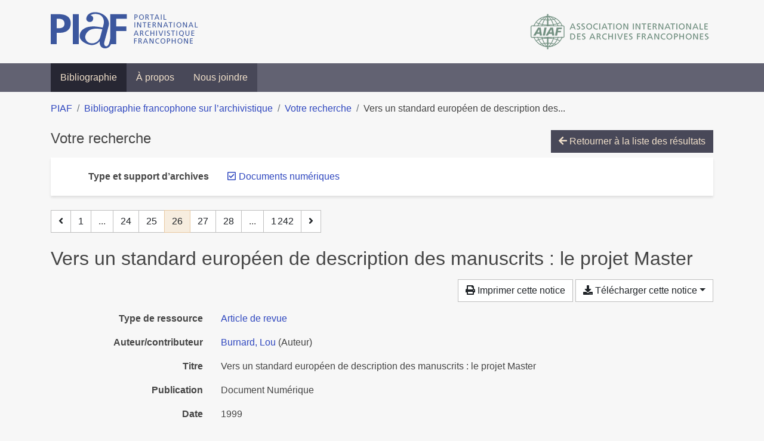

--- FILE ---
content_type: text/html; charset=utf-8
request_url: https://bibliopiaf.ebsi.umontreal.ca/bibliographie/?type-et-support-d-archives=9H4NWW66&page=26&page-len=1&sort=title_desc
body_size: 5456
content:

<!doctype html>
<html lang="fr" class="no-js">
        <head >
                <meta charset="utf-8"> 
                <meta http-equiv="X-UA-Compatible" content="IE=edge">
    <meta name="viewport" content="width=device-width, initial-scale=1, shrink-to-fit=no">
    <meta name="generator" content="Kerko">
    <link rel="canonical" title="Vers un standard européen de description des manuscrits : le projet Master" href="https://bibliopiaf.ebsi.umontreal.ca/bibliographie/FWC5DQER">
            <link rel="alternate" title="RIS" type="application/x-research-info-systems" href="/bibliographie/FWC5DQER/export/ris">
            <link rel="alternate" title="BibTeX" type="application/x-bibtex" href="/bibliographie/FWC5DQER/export/bibtex">
        <meta name="citation_title" content="Vers un standard européen de description des manuscrits : le projet Master">
        <meta name="citation_publication_date" content="1999">
        <meta name="citation_date" content="1999">
        <meta name="citation_year" content="1999">
        <meta name="citation_author" content="Burnard, Lou">
        <meta name="citation_volume" content="3">
        <meta name="citation_firstpage" content="151">
        <meta name="citation_lastpage" content="169">
        <meta name="citation_journal_title" content="Document Numérique">
    <meta name="robots" content="noindex">
        <link rel="prev" href="/bibliographie/?type-et-support-d-archives=9H4NWW66&page-len=1&sort=title_desc&page=25">
        <link rel="next" href="/bibliographie/?type-et-support-d-archives=9H4NWW66&page-len=1&sort=title_desc&page=27">
            <title>Vers un standard européen de description des manuscrits : le projet Master | Bibliographie francophone sur l’archivistique</title>
    <link rel="stylesheet" href="/static/styles/main.css">

        <link rel="stylesheet" href="https://use.fontawesome.com/releases/v5.8.2/css/solid.css" integrity="sha384-ioUrHig76ITq4aEJ67dHzTvqjsAP/7IzgwE7lgJcg2r7BRNGYSK0LwSmROzYtgzs" crossorigin="anonymous">
        <link rel="stylesheet" href="https://use.fontawesome.com/releases/v5.8.2/css/regular.css" integrity="sha384-hCIN6p9+1T+YkCd3wWjB5yufpReULIPQ21XA/ncf3oZ631q2HEhdC7JgKqbk//4+" crossorigin="anonymous">
        <link rel="stylesheet" href="https://use.fontawesome.com/releases/v5.8.2/css/fontawesome.css" integrity="sha384-sri+NftO+0hcisDKgr287Y/1LVnInHJ1l+XC7+FOabmTTIK0HnE2ID+xxvJ21c5J" crossorigin="anonymous">
        <link rel="stylesheet" href="/bibliographie/static/kerko/css/styles.css?20230626"><script>
                    var re = new RegExp('(^|\\s)no-js(\\s|$)');
                    document.documentElement.className = document.documentElement.className.replace(re, '$1js$2');
                </script>
                    <!-- Global site tag (gtag.js) - Google Analytics -->
                    <script async src="https://www.googletagmanager.com/gtag/js?id=G-JFFPFP0YCG"></script>
                    <script>
                        window.dataLayer = window.dataLayer || [];
                        function gtag(){dataLayer.push(arguments);}
                        gtag('js', new Date());
                        gtag('config', 'G-JFFPFP0YCG');
                    </script>
    <link rel="icon" href="/static/images/favicon.ico">

        </head>
        <body >
        <header >
    <div class="container d-print-none">
        <div class="header-piaf d-flex flex-column flex-md-row justify-content-between">
            <a href="https://www.piaf-archives.org/" title="Portail international archivistique francophone">
                <img src="/static/images/logo-piaf.png" width="247" height="61" alt="Logo PIAF">
            </a>
            <a class="d-none d-md-block" href="https://www.piaf-archives.org/AIAF/association-internationale-des-archives-francophones"  title="Association internationale des archives francophones (AIAF)">
                <img src="/static/images/logo-aiaf-ff.png" width="313" height="66" alt="Logo Association internationale des archives francophones (AIAF)">
            </a>
        </div>
    </div>
    <nav class="navbar navbar-expand-md navbar-dark bg-dark d-print-none">
        <div class="container">
                <button class="navbar-toggler" type="button" data-toggle="collapse" data-target="#navbar-content" aria-controls="navbar-content" aria-expanded="false" aria-label="Basculer la navigation">
                    <span class="navbar-toggler-text">Menu</span><span class="navbar-toggler-icon"></span>
                </button>
                <div id="navbar-content" class="collapse navbar-collapse">
                    <ul class="navbar-nav justify-content-start">
    <li class="nav-item active">
        <a class="nav-link" href="/bibliographie/" >Bibliographie</a>
    </li>

    <li class="nav-item ">
        <a class="nav-link" href="/bibliographie/a-propos" >À propos</a>
    </li>

    <li class="nav-item ">
        <a class="nav-link" href="/bibliographie/nous-joindre" >Nous joindre</a>
    </li>

                    </ul>
                </div>
        </div>
    </nav>

        </header>
        <main class="container">
        
            <div class="row">
                <nav class="col d-print-none" aria-label="Fil d'Ariane">
                    <ol class="breadcrumb">
                        
            <li class="breadcrumb-item">
                <a href="https://www.piaf-archives.org/" >PIAF</a>
            </li>
            <li class="breadcrumb-item">
                <a href="/bibliographie/" >Bibliographie francophone sur l’archivistique</a>
            </li>
            <li class="breadcrumb-item">
                <a href="/bibliographie/?type-et-support-d-archives=9H4NWW66&sort=title_desc&page=1" >Votre recherche</a>
            </li>
            <li class="breadcrumb-item active" aria-current="page">Vers un standard européen de description des...</li>
                    </ol>
                </nav>
            </div>
                <div class="row">
                        <div class="col-12 ">
    <div class="mt-2 row">
        <h1 class="h4 col-auto mr-auto pr-1 d-inline d-print-none">Votre recherche</h1>
            <div class="col-auto ml-auto mb-2 pl-1 text-right d-print-none">
                <a class="btn btn-primary" href="/bibliographie/?type-et-support-d-archives=9H4NWW66&sort=title_desc&page=1">
                    <span class="fas fa-arrow-left" aria-hidden="true"></span> Retourner à la liste des résultats
                </a>
            </div>
    </div>
            <div class="card breadbox mb-4 d-print-none">
                <div class="card-body">
            
            
            
            
        <div class="row">
            <div class="col-md-4 col-xl-3 font-weight-bold break-word text-md-right text-print-left">
                Type et support d’archives
            </div>
            <div class="col-md-8 col-xl-9">
        <ul class="list-unstyled mb-0"><li class="position-relative" style="margin-left:20px;"><a class="no-decorate" href="/bibliographie/?sort=title_desc" title="Retirer le filtre 'Documents numériques'" aria-label="Retirer le filtre 'Documents numériques'" rel="nofollow"><span class="far fa-check-square position-absolute" aria-hidden="true" style="margin-left:1px;top:-1px;left:-20px;line-height:1.5;"></span>
                    <span class="facet-item-label parent-decorate">Documents numériques</span></a>
            
        </li>
        </ul>
            </div>
        </div>
            
            
            
            
            
            
            
            
            
            
                </div>
            </div>
    <nav class="mb-4 d-print-none" aria-label="Pagination des résultats de recherche">
        <div class="d-none d-md-block">
            <ul class="pagination mb-0 flex-wrap">
                    
    <li class="page-item">
        <a class="page-link" href="/bibliographie/?type-et-support-d-archives=9H4NWW66&page-len=1&sort=title_desc&page=25" rel="prev" title="Page précédente" aria-label="Page précédente">
            <span class="fas fa-angle-left" aria-hidden="true"></span>
        </a>
    </li>
                    
    <li class="page-item">
        <a class="page-link" href="/bibliographie/?type-et-support-d-archives=9H4NWW66&page-len=1&sort=title_desc" title="Page 1" aria-label="Page 1">1</a>
    </li>
                        
    <li class="page-item disabled" aria-hidden="true">
        <span class="page-link">...</span>
    </li>
                    
    <li class="page-item">
        <a class="page-link" href="/bibliographie/?type-et-support-d-archives=9H4NWW66&page-len=1&sort=title_desc&page=24" title="Page 24" aria-label="Page 24">24</a>
    </li>
                    
    <li class="page-item">
        <a class="page-link" href="/bibliographie/?type-et-support-d-archives=9H4NWW66&page-len=1&sort=title_desc&page=25" title="Page 25" aria-label="Page 25">25</a>
    </li>

                
    <li class="page-item active">
        <span class="page-link" aria-current="page" title="Page 26 (Page courante)" aria-label="Page 26 (Page courante)">26</span>
    </li>
                    
    <li class="page-item">
        <a class="page-link" href="/bibliographie/?type-et-support-d-archives=9H4NWW66&page-len=1&sort=title_desc&page=27" title="Page 27" aria-label="Page 27">27</a>
    </li>
                    
    <li class="page-item">
        <a class="page-link" href="/bibliographie/?type-et-support-d-archives=9H4NWW66&page-len=1&sort=title_desc&page=28" title="Page 28" aria-label="Page 28">28</a>
    </li>
                        
    <li class="page-item disabled" aria-hidden="true">
        <span class="page-link">...</span>
    </li>
                    
    <li class="page-item">
        <a class="page-link" href="/bibliographie/?type-et-support-d-archives=9H4NWW66&page-len=1&sort=title_desc&page=1242" title="Page 1 242 (Dernière page)" aria-label="Page 1 242 (Dernière page)">1 242</a>
    </li>
                    
    <li class="page-item">
        <a class="page-link" href="/bibliographie/?type-et-support-d-archives=9H4NWW66&page-len=1&sort=title_desc&page=27" rel="next" title="Page suivante" aria-label="Page suivante">
            <span class="fas fa-angle-right" aria-hidden="true"></span>
        </a>
    </li>
            </ul>
        </div>
        <div class="d-md-none">
            <ul class="pagination mb-0 flex-wrap">
                    
    <li class="page-item">
        <a class="page-link" href="/bibliographie/?type-et-support-d-archives=9H4NWW66&page-len=1&sort=title_desc&page=25" rel="prev" title="Page précédente" aria-label="Page précédente">
            <span class="fas fa-angle-left" aria-hidden="true"></span>
        </a>
    </li>

                <li class="page-item disabled">
                    <span class="page-link">Page 26 de 1 242</span>
                </li>
                    
    <li class="page-item">
        <a class="page-link" href="/bibliographie/?type-et-support-d-archives=9H4NWW66&page-len=1&sort=title_desc&page=27" rel="next" title="Page suivante" aria-label="Page suivante">
            <span class="fas fa-angle-right" aria-hidden="true"></span>
        </a>
    </li>
            </ul>
        </div>
    </nav>
        <h2 class="my-3 clearfix">
Vers un standard européen de description des manuscrits : le projet Master</h2>
    <div class="mt-2 mb-4 item-content">
                    <div class="row my-2">
                        <div class="col-auto ml-auto text-right">
                                <div class="d-none d-md-inline-block d-print-none mb-2">
                                    <button id="print-link" class="btn btn-light" type="button">
                                        <span class="fas fa-print" aria-hidden="true"></span> Imprimer cette notice
                                    </button>
                                </div>
                                <div class="d-inline-block d-print-none mb-2">
                                    <div class="dropdown">
                                        <button class="btn btn-light dropdown-toggle" type="button" id="download-options" data-toggle="dropdown" aria-haspopup="true" aria-expanded="false">
                                            <span class="fas fa-download" aria-hidden="true"></span> Télécharger cette notice</button>
                                        <div class="dropdown-menu dropdown-menu-right dropdown-width-300" aria-labelledby="download-options">
                                                <a class="dropdown-item" href="/bibliographie/FWC5DQER/export/ris" rel="alternate" type="application/x-research-info-systems" title="Télécharger au format RIS" aria-label="Télécharger au format RIS">RIS</a>
                                                <p class="px-4 text-muted">Format recommandé pour la plupart des logiciels de gestion de références bibliographiques</p>
                                                <a class="dropdown-item" href="/bibliographie/FWC5DQER/export/bibtex" rel="alternate" type="application/x-bibtex" title="Télécharger au format BibTeX" aria-label="Télécharger au format BibTeX">BibTeX</a>
                                                <p class="px-4 text-muted">Format recommandé pour les logiciels spécialement conçus pour BibTeX</p>
                                        </div>
                                    </div>
                                </div>
                        </div>
                    </div>
        <div class="row mb-3 ">
            <div class="col-md-4 col-lg-3 font-weight-bold break-word text-md-right text-print-left">Type de ressource</div>
            <div class="col-md-8 col-lg-9 break-word ">
        <div class="list-no-bullets"><div class="position-relative"><a class="no-decorate" href="/bibliographie/?type=journalArticle" title="Chercher le type de ressource 'Article de revue'" aria-label="Chercher le type de ressource 'Article de revue'" rel="nofollow">
                    <span class="facet-item-label parent-decorate">Article de revue</span></a>
            
        </div>
        </div></div>
        </div>
                <div class="row mb-3">
                    <div class="col-md-4 col-lg-3 font-weight-bold break-word text-md-right text-print-left">Auteur/contributeur</div>
                    <div class="col-md-8 col-lg-9 break-word">
                        <ul class="list-unstyled mb-0">
                                <li><a href="/bibliographie/?creator=%22Burnard,+Lou%22" title="Chercher 'Burnard, Lou'" aria-label="Chercher 'Burnard, Lou'">Burnard, Lou</a>
                                        (Auteur)
                                </li>
                        </ul>
                    </div>
                </div>
        <div class="row mb-3 ">
            <div class="col-md-4 col-lg-3 font-weight-bold break-word text-md-right text-print-left">Titre</div>
            <div class="col-md-8 col-lg-9 break-word ">Vers un standard européen de description des manuscrits : le projet Master</div>
        </div>
        <div class="row mb-3 ">
            <div class="col-md-4 col-lg-3 font-weight-bold break-word text-md-right text-print-left">Publication</div>
            <div class="col-md-8 col-lg-9 break-word ">Document Numérique</div>
        </div>
        <div class="row mb-3 ">
            <div class="col-md-4 col-lg-3 font-weight-bold break-word text-md-right text-print-left">Date</div>
            <div class="col-md-8 col-lg-9 break-word ">1999</div>
        </div>
        <div class="row mb-3 ">
            <div class="col-md-4 col-lg-3 font-weight-bold break-word text-md-right text-print-left">Volume</div>
            <div class="col-md-8 col-lg-9 break-word ">3</div>
        </div>
        <div class="row mb-3 ">
            <div class="col-md-4 col-lg-3 font-weight-bold break-word text-md-right text-print-left">Pages</div>
            <div class="col-md-8 col-lg-9 break-word ">151-169</div>
        </div>
        <div class="row mb-3 ">
            <div class="col-md-4 col-lg-3 font-weight-bold break-word text-md-right text-print-left">Référence</div>
            <div class="col-md-8 col-lg-9 break-word "><div class="card"><div class="card-body"><div class="csl-bib-body" style="line-height: 1.35; ">
  <div class="csl-entry">BURNARD, Lou. Vers un standard europ&#xE9;en de description des manuscrits&#x202F;: le projet Master. <i>Document Num&#xE9;rique</i>. 1999, Vol.&#xA0;3, p.&#xA0;151&#x2011;169</div>
</div></div></div></div>
        </div>
                    
        <div class="row mb-3">
            <div class="col-md-4 col-lg-3 font-weight-bold break-word text-md-right text-print-left">
                Discipline archivistique
            </div>
            <div class="col-md-8 col-lg-9 break-word">
        <ul class="list-unstyled mb-0"><li><a class="no-decorate" href="/bibliographie/?discipline-archivistique=IQI3MLLS" title="Chercher avec le filtre 'Normalisation et certification'" aria-label="Chercher avec le filtre 'Normalisation et certification'" rel="nofollow">
                    <span class="facet-item-label parent-decorate">Normalisation et certification</span></a>
            
        </li>
        </ul>
            </div>
        </div>
                    
        <div class="row mb-3">
            <div class="col-md-4 col-lg-3 font-weight-bold break-word text-md-right text-print-left">
                Pratique et traitement archivistique
            </div>
            <div class="col-md-8 col-lg-9 break-word">
        <ul class="list-unstyled mb-0"><li><a class="no-decorate" href="/bibliographie/?pratique-et-traitement-archivistique=F9Q8LHLM" title="Chercher avec le filtre 'Description et indexation'" aria-label="Chercher avec le filtre 'Description et indexation'" rel="nofollow">
                    <span class="facet-item-label parent-decorate">Description et indexation</span></a>
            
        </li><li><a class="no-decorate" href="/bibliographie/?pratique-et-traitement-archivistique=YM9RD98Q" title="Chercher avec le filtre 'Informatisation'" aria-label="Chercher avec le filtre 'Informatisation'" rel="nofollow">
                    <span class="facet-item-label parent-decorate">Informatisation</span></a>
            
        </li>
        </ul>
            </div>
        </div>
                    
        <div class="row mb-3">
            <div class="col-md-4 col-lg-3 font-weight-bold break-word text-md-right text-print-left">
                Type et support d’archives
            </div>
            <div class="col-md-8 col-lg-9 break-word">
        <ul class="list-unstyled mb-0"><li><a class="no-decorate" href="/bibliographie/?type-et-support-d-archives=9H4NWW66" title="Chercher avec le filtre 'Documents numériques'" aria-label="Chercher avec le filtre 'Documents numériques'" rel="nofollow">
                    <span class="facet-item-label parent-decorate">Documents numériques</span></a>
            
        </li>
        </ul>
            </div>
        </div>
                    
        <div class="row mb-3">
            <div class="col-md-4 col-lg-3 font-weight-bold break-word text-md-right text-print-left">
                Région géographique
            </div>
            <div class="col-md-8 col-lg-9 break-word">
        <ul class="list-unstyled mb-0"><li><a class="no-decorate" href="/bibliographie/?region-geographique=HYBJIUPG" title="Chercher avec le filtre 'Europe'" aria-label="Chercher avec le filtre 'Europe'" rel="nofollow">
                    <span class="facet-item-label parent-decorate">Europe</span></a>
            
                
        <ul class="list-no-bullets"><li><a class="no-decorate" href="/bibliographie/?region-geographique=HYBJIUPG.SH7QQ6WM" title="Chercher avec le filtre 'Europe (Sujet général)'" aria-label="Chercher avec le filtre 'Europe (Sujet général)'" rel="nofollow">
                    <span class="facet-item-label parent-decorate">Europe (Sujet général)</span></a>
            
        </li>
        </ul>
        </li>
        </ul>
            </div>
        </div>
        <div class="row mb-3 ">
            <div class="col-md-4 col-lg-3 font-weight-bold break-word text-md-right text-print-left">Lien vers cette notice</div>
            <div class="col-md-8 col-lg-9 break-word "><a rel="bookmark" title="Lien permanent vers cette notice bibliographique" href="https://bibliopiaf.ebsi.umontreal.ca/bibliographie/FWC5DQER">https://bibliopiaf.ebsi.umontreal.ca/bibliographie/FWC5DQER</a></div>
        </div>
    </div><span class='Z3988' title='url_ver=Z39.88-2004&amp;ctx_ver=Z39.88-2004&amp;rfr_id=info%3Asid%2Fzotero.org%3A2&amp;rft_val_fmt=info%3Aofi%2Ffmt%3Akev%3Amtx%3Ajournal&amp;rft.genre=article&amp;rft.atitle=Vers%20un%20standard%20europ%C3%A9en%20de%20description%20des%20manuscrits%20%3A%20le%20projet%20Master&amp;rft.jtitle=Document%20Num%C3%A9rique&amp;rft.volume=3&amp;rft.aufirst=Lou&amp;rft.aulast=Burnard&amp;rft.au=Lou%20Burnard&amp;rft.date=1999&amp;rft.pages=151-169&amp;rft.spage=151&amp;rft.epage=169'></span>

    <nav class="mb-4 d-print-none" aria-label="Pagination des résultats de recherche">
        <div class="d-none d-md-block">
            <ul class="pagination mb-0 flex-wrap">
                    
    <li class="page-item">
        <a class="page-link" href="/bibliographie/?type-et-support-d-archives=9H4NWW66&page-len=1&sort=title_desc&page=25" rel="prev" title="Page précédente" aria-label="Page précédente">
            <span class="fas fa-angle-left" aria-hidden="true"></span>
        </a>
    </li>
                    
    <li class="page-item">
        <a class="page-link" href="/bibliographie/?type-et-support-d-archives=9H4NWW66&page-len=1&sort=title_desc" title="Page 1" aria-label="Page 1">1</a>
    </li>
                        
    <li class="page-item disabled" aria-hidden="true">
        <span class="page-link">...</span>
    </li>
                    
    <li class="page-item">
        <a class="page-link" href="/bibliographie/?type-et-support-d-archives=9H4NWW66&page-len=1&sort=title_desc&page=24" title="Page 24" aria-label="Page 24">24</a>
    </li>
                    
    <li class="page-item">
        <a class="page-link" href="/bibliographie/?type-et-support-d-archives=9H4NWW66&page-len=1&sort=title_desc&page=25" title="Page 25" aria-label="Page 25">25</a>
    </li>

                
    <li class="page-item active">
        <span class="page-link" aria-current="page" title="Page 26 (Page courante)" aria-label="Page 26 (Page courante)">26</span>
    </li>
                    
    <li class="page-item">
        <a class="page-link" href="/bibliographie/?type-et-support-d-archives=9H4NWW66&page-len=1&sort=title_desc&page=27" title="Page 27" aria-label="Page 27">27</a>
    </li>
                    
    <li class="page-item">
        <a class="page-link" href="/bibliographie/?type-et-support-d-archives=9H4NWW66&page-len=1&sort=title_desc&page=28" title="Page 28" aria-label="Page 28">28</a>
    </li>
                        
    <li class="page-item disabled" aria-hidden="true">
        <span class="page-link">...</span>
    </li>
                    
    <li class="page-item">
        <a class="page-link" href="/bibliographie/?type-et-support-d-archives=9H4NWW66&page-len=1&sort=title_desc&page=1242" title="Page 1 242 (Dernière page)" aria-label="Page 1 242 (Dernière page)">1 242</a>
    </li>
                    
    <li class="page-item">
        <a class="page-link" href="/bibliographie/?type-et-support-d-archives=9H4NWW66&page-len=1&sort=title_desc&page=27" rel="next" title="Page suivante" aria-label="Page suivante">
            <span class="fas fa-angle-right" aria-hidden="true"></span>
        </a>
    </li>
            </ul>
        </div>
        <div class="d-md-none">
            <ul class="pagination mb-0 flex-wrap">
                    
    <li class="page-item">
        <a class="page-link" href="/bibliographie/?type-et-support-d-archives=9H4NWW66&page-len=1&sort=title_desc&page=25" rel="prev" title="Page précédente" aria-label="Page précédente">
            <span class="fas fa-angle-left" aria-hidden="true"></span>
        </a>
    </li>

                <li class="page-item disabled">
                    <span class="page-link">Page 26 de 1 242</span>
                </li>
                    
    <li class="page-item">
        <a class="page-link" href="/bibliographie/?type-et-support-d-archives=9H4NWW66&page-len=1&sort=title_desc&page=27" rel="next" title="Page suivante" aria-label="Page suivante">
            <span class="fas fa-angle-right" aria-hidden="true"></span>
        </a>
    </li>
            </ul>
        </div>
    </nav>
                        </div>
                </div>
        </main>
    <footer class="footer-piaf">
        <div class="text-center pt-3 pb-2">
            <a class="footer-piaf__link" href="https://www.piaf-archives.org/" title="Portail international archivistique francophone">PIAF</a> &bullet; <a class="footer-piaf__link" href="/bibliographie/">Bibliographie francophone sur l’archivistique</a>
        </div>
        <div class="text-center py-3 d-print-none">
            <a href="https://www.piaf-archives.org/AIAF/association-internationale-des-archives-francophones"  title="Association internationale des archives francophones (AIAF)">
                <img class="d-inline my-4 mx-4" src="/static/images/logo-aiaf-d.png" width="294" height="110" alt="Logo Association internationale des archives francophones (AIAF)">
            </a>
            <a href="https://ebsi.umontreal.ca/" target="_blank" rel="noopener" title="École de bibliothéconomie et des sciences de l’information (EBSI)">
                <img class="d-inline my-4 mx-4" src="/static/images/logo-ebsi-b.png" width="263" height="100" alt="Logo École de bibliothéconomie et des sciences de l’information (EBSI)">
            </a>
        </div>
    </footer>

    
    <script type="text/javascript" src="/static/scripts/main.js"></script>

        <script src="/bibliographie/static/kerko/js/item.js?202008101934"></script>
            <script src="/bibliographie/static/kerko/js/print.js"></script>
        <script>
            history.replaceState({}, "", "/bibliographie/?type-et-support-d-archives=9H4NWW66&page=26&page-len=1&sort=title_desc&id=FWC5DQER");
        </script>
        </body>
</html>